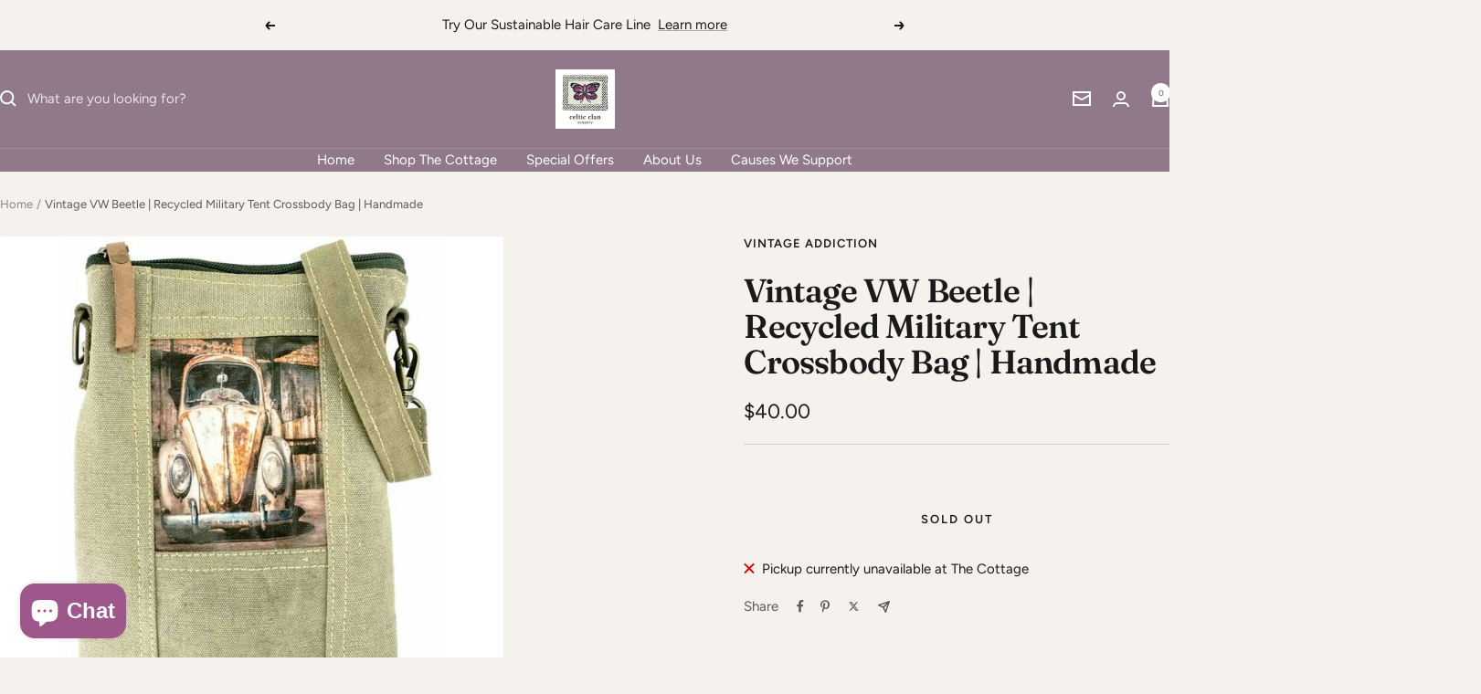

--- FILE ---
content_type: text/javascript
request_url: https://celticclansoapery.com/cdn/shop/t/19/assets/custom.js?v=167639537848865775061745706941
body_size: -450
content:
//# sourceMappingURL=/cdn/shop/t/19/assets/custom.js.map?v=167639537848865775061745706941


--- FILE ---
content_type: text/javascript; charset=utf-8
request_url: https://celticclansoapery.com/products/vintage-vw-beetle-recycled-tent-crossbody.js
body_size: 726
content:
{"id":7024424517805,"title":"Vintage VW Beetle | Recycled Military Tent Crossbody Bag | Handmade","handle":"vintage-vw-beetle-recycled-tent-crossbody","description":"\u003cp\u003e~Slug bug~\u003c\/p\u003e\n\u003cp\u003eCute small recycled military tent crossbody adorned with a screenprint patch on the front. Perfect to carry the very basics! \u003cbr\u003e\u003cbr\u003eDISCLAIMER: Our recycled military tent bags are a tribute to and a reminder of the sacrifices and contributions of military veterans. Please know that these bags are made from authentic used military tents and are not brand new canvas packaged as recycled tents or tarps. THESE ARE THE REAL DEAL!! As a result, the tent material will show signs of worn-like imperfections which add to its character. Each bag has differences in genuine imperfections, stains, and colors. Your bag will be as unique as each soldier's experience when seeking shelter in these tents whether in the training field or in a combat zone. All Sales Final.\u003cbr\u003e\u003cbr\u003e6.75\" W x 9.5\" H\/ Adjustable Strap 58.75\"L\u003c\/p\u003e","published_at":"2022-02-05T08:01:26-08:00","created_at":"2021-10-18T19:26:07-07:00","vendor":"Vintage Addiction","type":"Handbags","tags":["Bags","Unique Gifts"],"price":4000,"price_min":4000,"price_max":4000,"available":false,"price_varies":false,"compare_at_price":null,"compare_at_price_min":0,"compare_at_price_max":0,"compare_at_price_varies":false,"variants":[{"id":40966712885421,"title":"Default Title","option1":"Default Title","option2":null,"option3":null,"sku":"JA-HB00013-AK","requires_shipping":true,"taxable":true,"featured_image":null,"available":false,"name":"Vintage VW Beetle | Recycled Military Tent Crossbody Bag | Handmade","public_title":null,"options":["Default Title"],"price":4000,"weight":0,"compare_at_price":null,"inventory_management":"shopify","barcode":"","requires_selling_plan":false,"selling_plan_allocations":[]}],"images":["\/\/cdn.shopify.com\/s\/files\/1\/0597\/7197\/7901\/products\/vintage-vw-beetle-recycled-military-tent-crossbody-bag-handmade-736286.jpg?v=1668876619","\/\/cdn.shopify.com\/s\/files\/1\/0597\/7197\/7901\/products\/vintage-vw-beetle-recycled-military-tent-crossbody-bag-handmade-244829.jpg?v=1668876619","\/\/cdn.shopify.com\/s\/files\/1\/0597\/7197\/7901\/products\/vintage-vw-beetle-recycled-military-tent-crossbody-bag-handmade-382742.jpg?v=1668876619","\/\/cdn.shopify.com\/s\/files\/1\/0597\/7197\/7901\/products\/vintage-vw-beetle-recycled-military-tent-crossbody-bag-handmade-492065.jpg?v=1668876619"],"featured_image":"\/\/cdn.shopify.com\/s\/files\/1\/0597\/7197\/7901\/products\/vintage-vw-beetle-recycled-military-tent-crossbody-bag-handmade-736286.jpg?v=1668876619","options":[{"name":"Title","position":1,"values":["Default Title"]}],"url":"\/products\/vintage-vw-beetle-recycled-tent-crossbody","media":[{"alt":"Vintage VW Beetle | Recycled Military Tent Crossbody Bag | Handmade - Celtic Clan Soapery LLC","id":24867510517933,"position":1,"preview_image":{"aspect_ratio":1.0,"height":760,"width":760,"src":"https:\/\/cdn.shopify.com\/s\/files\/1\/0597\/7197\/7901\/products\/vintage-vw-beetle-recycled-military-tent-crossbody-bag-handmade-736286.jpg?v=1668876619"},"aspect_ratio":1.0,"height":760,"media_type":"image","src":"https:\/\/cdn.shopify.com\/s\/files\/1\/0597\/7197\/7901\/products\/vintage-vw-beetle-recycled-military-tent-crossbody-bag-handmade-736286.jpg?v=1668876619","width":760},{"alt":"Vintage VW Beetle | Recycled Military Tent Crossbody Bag | Handmade - Celtic Clan Soapery LLC","id":24867510550701,"position":2,"preview_image":{"aspect_ratio":1.0,"height":760,"width":760,"src":"https:\/\/cdn.shopify.com\/s\/files\/1\/0597\/7197\/7901\/products\/vintage-vw-beetle-recycled-military-tent-crossbody-bag-handmade-244829.jpg?v=1668876619"},"aspect_ratio":1.0,"height":760,"media_type":"image","src":"https:\/\/cdn.shopify.com\/s\/files\/1\/0597\/7197\/7901\/products\/vintage-vw-beetle-recycled-military-tent-crossbody-bag-handmade-244829.jpg?v=1668876619","width":760},{"alt":"Vintage VW Beetle | Recycled Military Tent Crossbody Bag | Handmade - Celtic Clan Soapery LLC","id":24867510583469,"position":3,"preview_image":{"aspect_ratio":1.0,"height":760,"width":760,"src":"https:\/\/cdn.shopify.com\/s\/files\/1\/0597\/7197\/7901\/products\/vintage-vw-beetle-recycled-military-tent-crossbody-bag-handmade-382742.jpg?v=1668876619"},"aspect_ratio":1.0,"height":760,"media_type":"image","src":"https:\/\/cdn.shopify.com\/s\/files\/1\/0597\/7197\/7901\/products\/vintage-vw-beetle-recycled-military-tent-crossbody-bag-handmade-382742.jpg?v=1668876619","width":760},{"alt":"Vintage VW Beetle | Recycled Military Tent Crossbody Bag | Handmade - Celtic Clan Soapery LLC","id":24867510616237,"position":4,"preview_image":{"aspect_ratio":1.0,"height":759,"width":759,"src":"https:\/\/cdn.shopify.com\/s\/files\/1\/0597\/7197\/7901\/products\/vintage-vw-beetle-recycled-military-tent-crossbody-bag-handmade-492065.jpg?v=1668876619"},"aspect_ratio":1.0,"height":759,"media_type":"image","src":"https:\/\/cdn.shopify.com\/s\/files\/1\/0597\/7197\/7901\/products\/vintage-vw-beetle-recycled-military-tent-crossbody-bag-handmade-492065.jpg?v=1668876619","width":759}],"requires_selling_plan":false,"selling_plan_groups":[]}